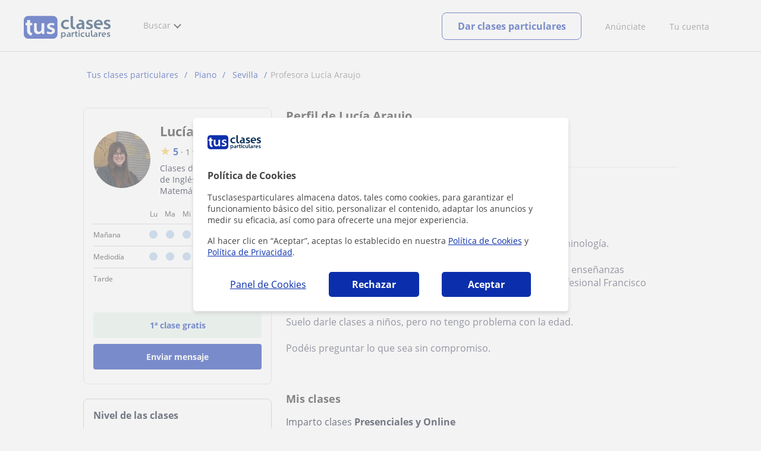

--- FILE ---
content_type: text/css
request_url: https://d1reana485161v.cloudfront.net/css/profile.css?v=2312
body_size: 7605
content:
body.tc-reset{min-width:0px}body.tc-reset #div_contenido{padding:0px;border:0px}body.tc-reset div.shell{width:100%}body.tc-reset #header{padding-top:0px;padding-bottom:0px;position:relative}@media(max-width: 1024px){body.tc-reset #header{padding-top:0px;padding-bottom:0px}}body.tc-reset #headersepbar{display:none}body.tc-reset #wrapper{min-width:0px}html{min-width:0px;scroll-behavior:smooth;-webkit-tap-highlight-color:transparent}section.tc{box-sizing:border-box}section.tc *{box-sizing:border-box;margin:0px;padding:0px;border:0px;color:inherit;font-family:inherit;font-size:inherit;max-width:100%;opacity:1;-webkit-font-smoothing:antialiased;-moz-osx-font-smoothing:antialiased;font-smoothing:antialiased;box-shadow:none;width:auto;border-radius:initial;background-repeat:no-repeat;background-size:cover;background-position:center;text-decoration:none}section.tc a,section.tc button{display:inline-block;margin:0px;padding:0px;border:0px;color:inherit;background:inherit;cursor:pointer}section.tc a:hover,section.tc button:hover{border:0px;color:inherit}@font-face{font-family:"Open Sans";font-style:normal;font-display:swap;font-weight:400;src:local("Open Sans Regular"),local("OpenSans-Regular"),url(https://fonts.gstatic.com/s/opensans/v14/u-WUoqrET9fUeobQW7jkRRJtnKITppOI_IvcXXDNrsc.woff2) format("woff2");unicode-range:U+0100-024F,U+1E00-1EFF,U+20A0-20AB,U+20AD-20CF,U+2C60-2C7F,U+A720-A7FF}@font-face{font-family:"Open Sans";font-style:normal;font-display:swap;font-weight:400;src:local("Open Sans Regular"),local("OpenSans-Regular"),url(https://fonts.gstatic.com/s/opensans/v14/cJZKeOuBrn4kERxqtaUH3VtXRa8TVwTICgirnJhmVJw.woff2) format("woff2");unicode-range:U+0000-00FF,U+0131,U+0152-0153,U+02C6,U+02DA,U+02DC,U+2000-206F,U+2074,U+20AC,U+2212,U+2215}@font-face{font-family:"Open Sans";font-style:normal;font-weight:700;font-display:swap;src:local("Open Sans Bold"),local("OpenSans-Bold"),url(https://fonts.gstatic.com/s/opensans/v14/k3k702ZOKiLJc3WVjuplzD0LW-43aMEzIO6XUTLjad8.woff2) format("woff2");unicode-range:U+0100-024F,U+1E00-1EFF,U+20A0-20AB,U+20AD-20CF,U+2C60-2C7F,U+A720-A7FF}@font-face{font-family:"Open Sans";font-style:normal;font-weight:700;font-display:swap;src:local("Open Sans Bold"),local("OpenSans-Bold"),url(https://fonts.gstatic.com/s/opensans/v14/k3k702ZOKiLJc3WVjuplzOgdm0LZdjqr5-oayXSOefg.woff2) format("woff2");unicode-range:U+0000-00FF,U+0131,U+0152-0153,U+02C6,U+02DA,U+02DC,U+2000-206F,U+2074,U+20AC,U+2212,U+2215}section.tc{font-family:"Open Sans",arial,sans-serif;font-size:14px}section.tc .tc-text-h1{font-weight:bold;font-size:40px;line-height:48px}section.tc .tc-text-h2{font-weight:bold;font-size:32px;line-height:40px}section.tc .tc-text-h3{font-weight:bold;font-size:24px;line-height:32px}section.tc .tc-text-h4{font-size:24px;line-height:32px}section.tc .tc-text-subtitle1{font-weight:bold;font-size:16px;line-height:24px}section.tc .tc-text-subtitle2{font-weight:bold;font-size:14px;line-height:24px}section.tc .tc-text-body1{font-size:16px;line-height:24px}section.tc .tc-text-body2{font-size:14px;line-height:24px}section.tc .tc-text-body3{font-size:14px;line-height:24px}@media(max-width: 768px){section.tc .tc-text-h1{font-size:32px;line-height:40px}section.tc .tc-text-h2{font-size:24px;line-height:32px}section.tc .tc-text-h3{font-size:18px;line-height:24px}section.tc .tc-text-h4{font-size:18px;line-height:24px}section.tc .tc-text-body1{font-size:16px}section.tc .tc-text-body2{font-size:14px}section.tc .tc-text-body3{font-size:12px}}@media(max-width: 1024px){.country_studentpass_active.country_es section.tc .tc-grid,.country_studentpass_active.country_it section.tc .tc-grid{grid-gap:8px}}.country_studentpass_active.country_es section.tc .tc-col.d-6,.country_studentpass_active.country_it section.tc .tc-col.d-6{grid-column:span 4}section.tc .tc-stickybar-toggler .tc-grid{grid-template-columns:repeat(10, 1fr)}section.tc .tc-grid{display:grid;grid-template-columns:repeat(12, 1fr);grid-gap:24px}section.tc .tc-grid--bordered>div{border:1px solid #ddd}section.tc .tc-grid.display_container{grid-template-columns:repeat(12, 1fr)}section.tc .tc-grid .tc-col.d-0{display:none}section.tc .tc-grid .tc-col.d-1{grid-column:span 1}section.tc .tc-grid .tc-col.d-2{grid-column:span 2}section.tc .tc-grid .tc-col.d-3{grid-column:span 3}section.tc .tc-grid .tc-col.d-4{grid-column:span 4}section.tc .tc-grid .tc-col.d-5{grid-column:span 5}section.tc .tc-grid .tc-col.d-6{grid-column:span 6}section.tc .tc-grid .tc-col.d-7{grid-column:span 7}section.tc .tc-grid .tc-col.d-8{grid-column:span 8}section.tc .tc-grid .tc-col.d-9{grid-column:span 9}section.tc .tc-grid .tc-col.d-10{grid-column:span 10}section.tc .tc-grid .tc-col.d-11{grid-column:span 11}section.tc .tc-grid .tc-col.d-12{grid-column:span 12}@media(max-width: 1240px){section.tc .tc-grid .tc-col.ds-0{display:none}section.tc .tc-grid .tc-col.ds-1{grid-column:span 1}section.tc .tc-grid .tc-col.ds-2{grid-column:span 2}section.tc .tc-grid .tc-col.ds-3{grid-column:span 3}section.tc .tc-grid .tc-col.ds-4{grid-column:span 4}section.tc .tc-grid .tc-col.ds-5{grid-column:span 5}section.tc .tc-grid .tc-col.ds-6{grid-column:span 6}section.tc .tc-grid .tc-col.ds-7{grid-column:span 7}section.tc .tc-grid .tc-col.ds-8{grid-column:span 8}section.tc .tc-grid .tc-col.ds-9{grid-column:span 9}section.tc .tc-grid .tc-col.ds-10{grid-column:span 10}section.tc .tc-grid .tc-col.ds-11{grid-column:span 11}section.tc .tc-grid .tc-col.ds-12{grid-column:span 12}}@media(max-width: 1024px){section.tc .tc-grid{grid-gap:16px}section.tc .tc-grid .tc-col.t-0{display:none}section.tc .tc-grid .tc-col.t-1{grid-column:span 1}section.tc .tc-grid .tc-col.t-2{grid-column:span 2}section.tc .tc-grid .tc-col.t-3{grid-column:span 3}section.tc .tc-grid .tc-col.t-4{grid-column:span 4}section.tc .tc-grid .tc-col.t-5{grid-column:span 5}section.tc .tc-grid .tc-col.t-6{grid-column:span 6}section.tc .tc-grid .tc-col.t-7{grid-column:span 7}section.tc .tc-grid .tc-col.t-8{grid-column:span 8}section.tc .tc-grid .tc-col.t-9{grid-column:span 9}section.tc .tc-grid .tc-col.t-10{grid-column:span 10}section.tc .tc-grid .tc-col.t-11{grid-column:span 11}section.tc .tc-grid .tc-col.t-12{grid-column:span 12}}@media(max-width: 768px){section.tc .tc-grid .tc-col.m-0{display:none}section.tc .tc-grid .tc-col.m-1{grid-column:span 1}section.tc .tc-grid .tc-col.m-2{grid-column:span 2}section.tc .tc-grid .tc-col.m-3{grid-column:span 3}section.tc .tc-grid .tc-col.m-4{grid-column:span 4}section.tc .tc-grid .tc-col.m-5{grid-column:span 5}section.tc .tc-grid .tc-col.m-6{grid-column:span 6}section.tc .tc-grid .tc-col.m-7{grid-column:span 7}section.tc .tc-grid .tc-col.m-8{grid-column:span 8}section.tc .tc-grid .tc-col.m-9{grid-column:span 9}section.tc .tc-grid .tc-col.m-10{grid-column:span 10}section.tc .tc-grid .tc-col.m-11{grid-column:span 11}section.tc .tc-grid .tc-col.m-12{grid-column:span 12}}@media(max-width: 500px){section.tc .tc-grid .tc-col.mv-0{display:none}section.tc .tc-grid .tc-col.mv-1{grid-column:span 1}section.tc .tc-grid .tc-col.mv-2{grid-column:span 2}section.tc .tc-grid .tc-col.mv-3{grid-column:span 3}section.tc .tc-grid .tc-col.mv-4{grid-column:span 4}section.tc .tc-grid .tc-col.mv-5{grid-column:span 5}section.tc .tc-grid .tc-col.mv-6{grid-column:span 6}section.tc .tc-grid .tc-col.mv-7{grid-column:span 7}section.tc .tc-grid .tc-col.mv-8{grid-column:span 8}section.tc .tc-grid .tc-col.mv-9{grid-column:span 9}section.tc .tc-grid .tc-col.mv-10{grid-column:span 10}section.tc .tc-grid .tc-col.mv-11{grid-column:span 11}section.tc .tc-grid .tc-col.mv-12{grid-column:span 12}}section.tc div.tc-wrapper{width:1240px;padding-left:24px;padding-right:24px;margin:0 auto}@media(max-width: 768px){section.tc div.tc-wrapper{padding-left:16px;padding-right:16px}section.tc div.tc-wrapper.tc-wrapper-nopad-mobile{padding-left:0px;padding-right:0px}}section.tc .tc-button{display:inline-block;cursor:pointer;border-radius:8px;min-width:222px;font-weight:bold;font-size:16px;text-align:center;padding:20px 40px;line-height:1em;transition:.3s;user-select:none}section.tc .tc-button.v2{border-radius:4px}section.tc .tc-button:focus{outline:none}section.tc .tc-button:hover{border:inherit;color:inherit}section.tc .tc-button.primary{background:#0b2fac;color:#fff}@media(min-width: 1024px){section.tc .tc-button.primary:hover{background:#071c67}}section.tc .tc-button.primary.disabled{background:gray}section.tc .tc-button.outline{background-color:#fff;border:1px solid #0b2fac}section.tc .tc-button.secondary{color:#0b2fac;border:1px solid #0b2fac}section.tc .tc-button.secondary:hover{color:#0b2fac;border:1px solid #0b2fac}section.tc .tc-button.secondary.disabled{color:gray;border:1px solid gray}section.tc .tc-button.disabled{cursor:default}section.tc .tc-button.full-width{width:100%}@media(max-width: 768px){section.tc .tc-button{padding:16px 40px}}section.tc .tc-radio{display:inline-block;width:0px;height:0px;position:relative}section.tc .tc-radio::after{content:" ";background:#fff;width:10px;height:10px;margin-left:-25px;margin-top:-9px;display:block;position:absolute;box-sizing:border-box;border-radius:50%;cursor:pointer;transition:.3s}section.tc .tc-radio::before{content:" ";border:2px solid #0b2fac;width:20px;height:20px;box-sizing:border-box;display:block;position:absolute;border-radius:50%;cursor:pointer;margin-left:-30px;margin-top:-14px}section.tc .tc-radio:checked::after{background:#0b2fac}section.tc .tc-radio.disabled,section.tc .tc-radio[disabled]{cursor:default}section.tc .tc-radio.disabled::before,section.tc .tc-radio[disabled]::before{border-color:gray}section.tc .tc-radio.disabled::after,section.tc .tc-radio[disabled]::after{background:gray}section.tc .tc-checkbox{display:inline-block;width:0px;height:0px;position:relative}section.tc .tc-checkbox::after{content:" ";background:#fff;width:12px;height:12px;margin-left:-26px;margin-top:-10px;display:block;position:absolute;box-sizing:border-box;border-radius:4px;cursor:pointer;transition:.3s}section.tc .tc-checkbox::before{content:" ";border:2px solid #0b2fac;width:20px;height:20px;box-sizing:border-box;display:block;position:absolute;border-radius:4px;cursor:pointer;margin-left:-30px;margin-top:-14px}section.tc .tc-checkbox:checked::after{background:#0b2fac}section.tc .tc-checkbox.disabled,section.tc .tc-checkbox[disabled]{cursor:default}section.tc .tc-checkbox.disabled::before,section.tc .tc-checkbox[disabled]::before{border-color:gray}section.tc .tc-checkbox.disabled::after,section.tc .tc-checkbox[disabled]::after{background:gray}section.tc .tc-label{vertical-align:middle;display:inline-block;cursor:pointer;padding-left:30px}section.tc .tc-label span{vertical-align:middle;line-height:1em}section.tc .tc-input{color:inherit;line-height:1em;padding:16px 20px;border-radius:8px;border:1px solid gray;background-size:16px 16px;background-position:right 10px center;background-repeat:no-repeat}section.tc .tc-input::placeholder{color:gray;opacity:1}section.tc .tc-input--full{width:100%}section.tc .tc-input:focus{border:1px solid #0b2fac;outline:none}section.tc .tc-input:required:not(:placeholder-shown):invalid:not([disabled]):not(.disabled),section.tc .tc-input.invalid{border:1px solid #fb3030;background-image:url(/i/tc/x-red.svg)}section.tc .tc-input.valid,section.tc .tc-input:required:not(:placeholder-shown):not([disabled]):not(.disabled){border:1px solid #7bc738;background-image:url(/i/tc/v-green.svg)}section.tc .tc-input.disabled,section.tc .tc-input[disabled]{cursor:default;border:1px solid #ccc;color:#ccc;background:#fff;user-select:none}section.tc .tc-input.disabled::placeholder,section.tc .tc-input[disabled]::placeholder{color:#ccc}section.tc textarea.tc-input{line-height:1.5em;height:200px}section.tc div.tc-card{padding:40px;box-shadow:0 2px 8px 0 rgba(26,26,26,.16);border-radius:8px}section.tc div.tc-card--bordered{box-shadow:none;border:1px solid #ccc}section.tc div.tc-card--stretch{padding:24px}@media(max-width: 1024px){section.tc div.tc-card{padding:24px}}section.tc div.tc-stars{color:#ccc;display:inline-block;vertical-align:middle;font-size:23px}section.tc div.tc-stars--1 span:nth-child(1){color:#ffcc31}section.tc div.tc-stars--2 span:nth-child(1),section.tc div.tc-stars--2 span:nth-child(2){color:#ffcc31}section.tc div.tc-stars--3 span:nth-child(1),section.tc div.tc-stars--3 span:nth-child(2),section.tc div.tc-stars--3 span:nth-child(3){color:#ffcc31}section.tc div.tc-stars--4 span:nth-child(1),section.tc div.tc-stars--4 span:nth-child(2),section.tc div.tc-stars--4 span:nth-child(3),section.tc div.tc-stars--4 span:nth-child(4){color:#ffcc31}section.tc div.tc-stars--5 span:nth-child(1),section.tc div.tc-stars--5 span:nth-child(2),section.tc div.tc-stars--5 span:nth-child(3),section.tc div.tc-stars--5 span:nth-child(4),section.tc div.tc-stars--5 span:nth-child(5){color:#ffcc31}section.tc div.tc-stars span:not(:last-child){margin-right:.1em}section.tc div.tc-close,section.tc a.tc-close{height:17px;text-align:right;cursor:pointer}section.tc div.tc-close::after,section.tc a.tc-close::after{content:"×";display:inline-block;color:gray;font-size:36px;margin-top:-17px}section.tc div.tc-stickybar{position:fixed;left:0px;bottom:-200px;width:100%;z-index:10;background:#fff;box-shadow:0 -3px 23px 0 rgba(44,106,165,.23);transition:.3s;opacity:0}section.tc div.tc-stickybar *{box-sizing:inherit;font-size:inherit}section.tc div.tc-stickybar.visible{bottom:0px;opacity:1}@media(min-width: 768px){section.tc div.tc-stickybar.tc-sticky-top{bottom:initial;top:-200px}section.tc div.tc-stickybar.tc-sticky-top.visible{bottom:initial;top:0px}}section.tc div.tc-stickybar div.tc-wrapper{width:1024px;padding-top:10px;padding-bottom:10px;display:flex;justify-content:space-between;align-items:center}@media(max-width: 767px){section.tc div.tc-stickybar{box-shadow:0 3px 10px 0 rgba(128,128,128,.5)}section.tc div.tc-stickybar div.wrapper{padding:20px}section.tc div.tc-stickybar div.wrapper div.text{display:none}section.tc div.tc-stickybar div.wrapper div.button-wrapper{width:100%;text-align:center}}@media(max-width: 376px){section.tc div.tc-stickybar div.wrapper div.button-wrapper .tcp-button{padding-right:10px;padding-left:10px;width:100%}}section.tc div.tc-popup{position:fixed;width:100%;height:100%;background:rgba(248,245,242,.8);top:0px;left:0px;display:flex;align-items:center;justify-content:center;z-index:20}section.tc div.tc-popup div.window{width:600px;background-color:#fff;box-shadow:0 2px 8px 0 rgba(26,26,26,.16);border-radius:8px;max-width:95%;padding:24px;max-height:100vh;overflow:auto}section.tc div.tc-slider{bacground-color:#fff}section.tc div.tc-slider div.slide{display:none;opacity:0;transition:.3s}section.tc div.tc-slider div.slide.visible{display:grid}section.tc div.tc-slider div.slide.opacity{opacity:1}section.tc div.tc-slider div.pagination{display:flex;justify-content:center;align-items:center;margin-top:16px}section.tc div.tc-slider div.pagination div.dots{display:flex}section.tc div.tc-slider div.pagination div.dot{width:10px;height:10px;background:#ccc;border-radius:50%;cursor:pointer;margin:0px 8px}section.tc div.tc-slider div.pagination div.dot.active{background:#0b2fac}section.tc div.tc-slider div.pagination div.arrow{border-bottom:2px solid #ccc;border-left:2px solid #ccc;width:10px;height:10px;cursor:pointer;margin:0px 8px;transition:.3s}section.tc div.tc-slider div.pagination div.arrow.left{transform:rotate(45deg)}section.tc div.tc-slider div.pagination div.arrow.right{transform:rotate(-135deg)}section.tc div.tc-slider div.pagination div.arrow.active,section.tc div.tc-slider div.pagination div.arrow:hover{border-color:#0b2fac}section.tc div.tc-tabs{color:#c3c5d5;border-bottom:1px solid #c3c5d5;display:flex;padding-left:16px}section.tc div.tc-tabs.sticky{position:fixed;top:0px;z-index:5;align-items:flex-end;box-shadow:0px 16px 32px -16px #1A6BB929;justify-content:flex-start;padding:0 calc(50% - 400px);background-color:#fff;height:52px;width:100%;left:0;border-bottom:none}@media(max-width: 768px){section.tc div.tc-tabs.sticky{background-color:#fff;height:65px}}section.tc div.tc-tabs.sticky>div{height:48px;padding:15px !important}section.tc div.tc-tabs div{border-bottom:2px solid #fff;padding:20px;cursor:pointer;margin-right:4px}section.tc div.tc-tabs div.active,section.tc div.tc-tabs div:hover{border-bottom:2px solid #0b2fac;color:#020922}section.tc .tc-select{width:100%;padding:8px 38px 8px 12px;line-height:24px;font-size:inherit;color:inherit;background:#fff url("../img/icons/arrow-forward.svg") right 8px center/16px 16px no-repeat !important;border:1px solid #ccc;border-radius:4px;appearance:none}section.tc .tc-textarea{width:100%;padding:8px;line-height:20px;font-size:inherit;color:inherit;border-radius:4px;border:1px solid #ccc}#pp{position:fixed;bottom:0;z-index:99999;width:100%;background:#e6e6e6;box-sizing:border-box;box-shadow:0 -3px 10px 0 rgba(44,106,165,.25);font-family:"Open Sans",Arial,sans-serif}#pp div#div_pp_notice{width:100%;display:flex;align-items:center;justify-content:center;background-color:#fff}#pp div#div_pp_notice div.notice{position:relative;width:990px}#pp div#div_pp_notice div.notice.cookies-notice{display:flex;justify-content:space-between;padding:36px 0}#pp div#div_pp_notice div.notice.cookies-notice *{font-size:16px}@media(min-width: 896px)and (max-width: 1024px){#pp div#div_pp_notice div.notice.cookies-notice{margin:0 72px}}@media all and (max-width: 1024px){#pp div#div_pp_notice div.notice.cookies-notice{width:100%}}@media all and (max-width: 895px){#pp div#div_pp_notice div.notice.cookies-notice{flex-direction:column;justify-content:center;align-items:center;padding:24px}}#pp div#div_pp_notice div.notice.cookies-notice p{margin-right:97px}@media(min-width: 896px)and (max-width: 1024px){#pp div#div_pp_notice div.notice.cookies-notice p{margin-right:72px}}@media all and (max-width: 1024px){#pp div#div_pp_notice div.notice.cookies-notice p{line-height:1.6em}}@media all and (max-width: 895px){#pp div#div_pp_notice div.notice.cookies-notice p{margin:0 0 24px 0;text-align:center}}@media(min-width: 896px){#pp div#div_pp_notice div.notice.cookies-notice p br{display:none}}#pp div#div_pp_notice div.notice.cookies-notice a.btn,#pp div#div_pp_notice div.notice.cookies-notice button.btn,#pp div#div_pp_notice div.notice.cookies-notice input[type=button].btn,#pp div#div_pp_notice div.notice.cookies-notice input[type=submit].btn{width:266px}@media all and (max-width: 1024px){#pp div#div_pp_notice div.notice.cookies-notice a.btn,#pp div#div_pp_notice div.notice.cookies-notice button.btn,#pp div#div_pp_notice div.notice.cookies-notice input[type=button].btn,#pp div#div_pp_notice div.notice.cookies-notice input[type=submit].btn{width:auto}}@media all and (max-width: 1024px){#pp div#div_pp_notice div.notice.cookies-notice p,#pp div#div_pp_notice div.notice.cookies-notice a,#pp div#div_pp_notice div.notice.cookies-notice button,#pp div#div_pp_notice div.notice.cookies-notice input[type=button],#pp div#div_pp_notice div.notice.cookies-notice input[type=submit]{font-size:13px}}#pp div#div_pp_notice div.notice p{margin-block-start:0;margin-block-end:0}#pp div#div_pp_notice div.notice p a{color:#0b2fac;display:inline-block;border-bottom:1px solid rgba(0,0,0,0)}#pp div#div_pp_notice div.notice p a:hover{border-bottom:1px dotted #0b2fac}#pp div#div_pp_notice div.notice a.btn,#pp div#div_pp_notice div.notice button.btn,#pp div#div_pp_notice div.notice input[type=button].btn,#pp div#div_pp_notice div.notice input[type=submit].btn{margin:0;letter-spacing:normal;line-height:normal;font-weight:bold;padding:15px 20px;border-radius:5px;border:0;color:#fff}@media all and (max-width: 1024px){#pp div#div_pp_notice div.notice a.btn,#pp div#div_pp_notice div.notice button.btn,#pp div#div_pp_notice div.notice input[type=button].btn,#pp div#div_pp_notice div.notice input[type=submit].btn{padding:10px 28px}}#pp div#div_pp_notice div.notice a.btn-blue,#pp div#div_pp_notice div.notice button.btn-blue,#pp div#div_pp_notice div.notice input[type=button].btn-blue,#pp div#div_pp_notice div.notice input[type=submit].btn-blue{background-color:#0b2fac}section.profile #map{z-index:0 !important}section.profile div.tc-stickybar{margin:0 !important}section.profile div.tc-stickybar div.desktop{display:flex}@media(max-width: 768px){section.profile div.tc-stickybar div.desktop{display:none}}section.profile div.tc-stickybar div.mobile{display:none}@media(max-width: 768px){section.profile div.tc-stickybar div.mobile{display:flex}}section.profile div.tc-stickybar div.mobile div.foto{display:none}section.profile div.tc-stickybar div.mobile.with-photo div.foto{display:block}section.profile div.tc-stickybar div.mobile.with-photo div.fotoprix{display:flex}section.profile div.tc-stickybar div.mobile.with-photo div.fotoprix div.foto img{border-radius:50%;width:47px;height:47px;margin-right:12px;display:inline-block}section.profile div.tc-stickybar div.mobile.with-photo div.fotoprix div.price{font-size:14px}section.profile div.tc-stickybar div.mobile.with-photo div.fotoprix div.price strong{font-size:18px}section.profile div.tc-stickybar div.mobile.with-photo div.fotoprix div.free{font-size:12px}section.profile div.tc-stickybar div.mobile.with-photo div.cta .tc-button{min-width:164px}section.profile div.tc-stickybar div.user{display:flex;align-items:center}section.profile div.tc-stickybar div.user div.username{font-weight:bold}section.profile div.tc-stickybar div.user div.trust{margin-top:4px;display:inline-block;font-size:16px;line-height:20px}section.profile div.tc-stickybar div.user div.trust img{width:24px;vertical-align:middle;min-width:1px}section.profile div.tc-stickybar div.user div.stars div.tc-stars{font-size:18px;padding-bottom:5px}section.profile div.tc-stickybar div.user div.stars>div,section.profile div.tc-stickybar div.user div.stars span{vertical-align:middle;line-height:1em}section.profile div.tc-stickybar div.user img.photo{border-radius:50%;width:56px;height:56px;margin-right:24px}section.profile div.tc-stickybar div.cta{text-align:center;font-size:16px}@media(max-width: 768px){section.profile div.tc-stickybar div.cta{text-align:left}}section.profile div.tc-stickybar div.cta .price strong{font-size:24px}section.profile div.tc-stickybar div.cta .tc-button{min-width:184px;padding:14px}section.profile div.tc-stickybar div.cta div.free{font-weight:bold;color:#0b2fac}section.profile div.profile-wrapper{width:1064px;padding:24px 32px 72px 32px}@media(max-width: 1024px){section.profile div.profile-wrapper{padding:24px 0}}section.profile div.path{margin-bottom:40px}@media(max-width: 1024px){section.profile div.path{margin:32px 24px}}section.profile .logouser{border-radius:100%}section.profile #location_box{margin-top:24px}section.profile #location_box #map{border-radius:8px}section.profile #location_box .title_location{color:#020922;font-size:16px;font-weight:bold}section.profile #location_box #map{height:165px;margin:16px 0}section.profile #location_box .cities{font-size:16px;color:#020922;margin-bottom:24px}section.profile #nivel_clases_v3,section.profile #idiomas_box,section.profile #estudios_box{display:flex;flex-direction:column;border:solid 1px #c3c5d5;border-radius:8px;padding:16px}section.profile #nivel_clases_v3 h4,section.profile #idiomas_box h4,section.profile #estudios_box h4{font-size:16px;font-weight:bold;color:#020922}section.profile #nivel_clases_v3 span,section.profile #idiomas_box span,section.profile #estudios_box span{display:flex;align-items:start;margin-top:16px}section.profile #nivel_clases_v3 span img,section.profile #idiomas_box span img,section.profile #estudios_box span img{position:relative;bottom:2px}section.profile #nivel_clases_v3,section.profile #idiomas_box{margin-bottom:24px !important}section.profile #estudios_box{margin-bottom:24px !important}@media(max-width: 1024px){section.profile #estudios_box{margin-bottom:32px !important}}section.profile .profesor_plus_box.bg_verificado{background-color:#f2faf6 !important}section.profile .profesor_plus_box.bg_estrella{background-color:#f8f5ff !important}section.profile .profesor_plus_box.bg_plus{background-color:#fffcf3 !important}section.profile .profesor_plus_box{border-radius:8px;display:flex;flex-direction:column;padding:18px 16px 0 16px;margin-bottom:24px}section.profile .profesor_plus_box img{margin-right:8px}section.profile .profesor_plus_box .profesor_plus_box_title{display:flex;align-items:center;margin-bottom:16px;font-size:16px;font-weight:bold;color:#020922}section.profile .profesor_plus_box .profesor_plus_box_title img{width:24px;height:24px}section.profile .profesor_plus_box #profesorplus_1{display:block}section.profile .profesor_plus_box span{display:flex;align-items:start;font-size:16px;margin-bottom:16px}section.profile .user_summary_info{border:solid 1px #9dacde;border-radius:8px;margin-top:24px;padding:16px 16px 2px 16px;display:flex;flex-direction:column}section.profile .user_summary_info #summary_localidad{height:24px}section.profile .user_summary_info #summary_localidad span{white-space:nowrap;overflow:hidden;text-overflow:ellipsis;display:inline-block;max-width:300px}section.profile .user_summary_info span{margin-bottom:14px;color:#43465f;font-size:16px;display:flex;align-items:start}section.profile .user_summary_info span img{margin-right:8px}@media(max-width: 768px){section.profile .user_summary_info span{color:#020922;font-size:16px}}section.profile .main-info-user{padding:24px 16px;border:solid 1px #dadbe5;border-radius:8px;display:flex;flex-direction:column;margin-bottom:24px}@media(max-width: 1024px){section.profile .main-info-user{border:none;padding:0 !important;margin-bottom:0px !important}}section.profile .main-info-user .buttons_box{display:flex;flex-direction:column;align-items:center;justify-content:space-between;margin-top:24px}@media(max-width: 1024px){section.profile .main-info-user .buttons_box{flex-direction:row}}section.profile .main-info-user #user-data{display:flex;justify-content:start;align-items:center}section.profile .main-info-user #user-data #images{display:flex;flex-direction:column}section.profile .main-info-user #user-data #images .logouser{width:96px;height:96px;max-width:none}section.profile .main-info-user #user-data #images .check_pdc{width:32px;height:32px;margin-top:-32px;margin-left:-2px}section.profile .main-info-user #user-data .info{margin-left:16px}section.profile .main-info-user #user-data #nombreusuario,section.profile .main-info-user #user-data .user_valoraciones{margin-bottom:6px}section.profile .main-info-user #user-data .user_valoraciones span{font-size:14px}@media(max-width: 768px){section.profile .main-info-user #user-data .user_valoraciones span{font-size:16px;color:#656d7c}}section.profile .main-info-user #user-data .user_valoraciones .star{color:#f4c244;font-size:20px !important}section.profile .main-info-user #user-data .user_valoraciones #rating_avg{color:#0b2fac;font-weight:700;font-size:16px !important}section.profile .main-info-user #user-data #user_clasesde{font-size:14px;color:#020922;font-weight:400}@media(max-width: 1024px){section.profile .main-info-user #user-data #user_clasesde{font-size:16px}}section.profile .main-info-user #nombreusuario{font-weight:bold;font-size:22px;line-height:28px;display:-webkit-box;-webkit-line-clamp:2;-webkit-box-orient:vertical;overflow:hidden;text-overflow:ellipsis;max-width:155px}section.profile .main-info-user #primera_clase_gratis{background-color:#e6f5ed;color:#0b2fac;width:100%}@media(max-width: 1024px){section.profile .main-info-user #primera_clase_gratis{width:unset;flex:1 1 auto;margin:0 16px 0 0}}section.profile .main-info-user #enviar_mensaje{background-color:#0b2fac;color:#fff;margin-top:10px;width:100%}@media(max-width: 1024px){section.profile .main-info-user #enviar_mensaje{width:unset;flex:3 1 auto;margin:0}}section.profile .main-info-user #enviar_mensaje:hover{background-color:#071c67}section.profile .main-info-user a{font-size:14px;font-weight:700;padding:12px 0;border-radius:4px;text-align:center}section.profile #disponibilidad{border:none;padding:0}@media(min-width: 1025px){section.profile #disponibilidad{margin-top:24px;margin-bottom:24px}}section.profile #disponibilidad #titledisponibilidad{font-size:16px;margin-bottom:24px}section.profile #disponibilidad table{border-spacing:0px;border-collapse:separate;font-size:12px;width:100%;line-height:1em}section.profile #disponibilidad table td{padding:0px;border-bottom:1px solid #ccc;padding:10px 0px;width:10%;text-align:center}section.profile #disponibilidad table td.tit{width:auto;text-align:left}section.profile #disponibilidad table tr:first-child td{padding-top:0px}section.profile #disponibilidad table tr:last-child td{border-bottom:0px;padding-bottom:0px}section.profile #disponibilidad table span{display:inline-block;background:#afcae9;border-radius:50%;width:14px;height:14px}@media(max-width: 1024px){section.profile main>*:not(.card-contact,.my-classes-section,.modal-reviews-container){margin-left:24px;margin-right:24px}}section.profile main>*:not(:last-child){margin-bottom:40px}@media(max-width: 1024px){section.profile main>*:not(:last-child){margin-bottom:32px}}section.profile main .header-title{font-size:20px;font-weight:bold;margin-bottom:16px}section.profile main .section-title{font-size:18px;font-weight:bold;margin-bottom:16px}section.profile main div.tabs{display:flex;font-size:16px;margin-bottom:32px;border-bottom:2px solid #f0f1f4}@media(max-width: 1024px){section.profile main div.tabs{margin-bottom:24px;overflow:auto;white-space:nowrap}}section.profile main div.tabs .tab{padding:16px;cursor:pointer}section.profile main div.tabs .tab.selected{color:#09268a;font-weight:bold;border-bottom:2px solid #0b2fac}section.profile main .about-me-section{margin-bottom:40px}section.profile main .about-me-section #card_video{padding:0px;border:unset;border-radius:4px;height:362px;padding:0px;display:flex;align-items:center;justify-content:center;position:relative;overflow:hidden;margin-bottom:16px}@media(max-width: 768px){section.profile main .about-me-section #card_video{height:auto}}section.profile main .about-me-section #card_video img{position:absolute;width:100%;height:100%;border-radius:8px;object-fit:cover}section.profile main .about-me-section #card_video .play img{width:50px;height:50px;transition:.3s;position:absolute;top:calc(50% - 25px);right:calc(50% - 25px)}section.profile main .about-me-section #card_video .player iframe{object-fit:cover;position:absolute;width:100%;height:100%;left:0;top:0}@media(max-width: 768px){section.profile main .about-me-section #card_video .player{padding-top:56.25% !important;margin-bottom:0px !important}}section.profile main div.description{color:#43465f;font-size:16px}section.profile main div.description .cut,section.profile main div.description .more{display:none}section.profile main div.description .less{margin-top:16px}section.profile main div.description .more,section.profile main div.description .less{font-weight:bold}@media(max-width: 768px){section.profile main div.description .more,section.profile main div.description .less{font-size:14px}}section.profile main div.description.cut div.cut{display:block}section.profile main div.description.cut div.full{display:none}section.profile main div.description.cut .more{display:flex;margin-top:16px}section.profile main div.description.cut .less{display:none}section.profile main div.description a{color:#0b2fac;display:flex;align-items:center;gap:4px}section.profile main .my-classes-section{margin-bottom:40px}@media(max-width: 1024px){section.profile main .my-classes-section{margin-bottom:32px}}@media(max-width: 1024px){section.profile main .my-classes-section .section-title{padding:0px 24px}}section.profile main .my-classes-section .modality{font-size:16px;color:#020922}@media(max-width: 768px){section.profile main .my-classes-section .modality{padding:0px 24px}}section.profile main .my-classes-section .classes-list{display:flex;flex-direction:column;gap:16px;background-color:#f4f6fb;padding:24px;border-radius:4px;margin-top:16px}@media(max-width: 768px){section.profile main .my-classes-section .classes-list{border-radius:unset}}section.profile main .my-classes-section .classes-list .class,section.profile main .my-classes-section .classes-list .class-mobile{display:flex;flex-direction:column;padding:16px;background-color:#fff;border-radius:8px;box-shadow:2px 2px 2px 0px #0000000D;color:#020922}section.profile main .my-classes-section .classes-list .class .class-subject,section.profile main .my-classes-section .classes-list .class-mobile .class-subject{font-size:14px;margin-bottom:8px}@media(max-width: 768px){section.profile main .my-classes-section .classes-list .class .class-subject,section.profile main .my-classes-section .classes-list .class-mobile .class-subject{margin-bottom:16px}}section.profile main .my-classes-section .classes-list .class .class-title,section.profile main .my-classes-section .classes-list .class-mobile .class-title{font-size:16px;color:#09268a;margin-bottom:8px;font-weight:bold;overflow:hidden;white-space:normal;text-overflow:ellipsis;display:-webkit-box;-webkit-box-orient:vertical;-webkit-line-clamp:1}@media(max-width: 768px){section.profile main .my-classes-section .classes-list .class .class-title,section.profile main .my-classes-section .classes-list .class-mobile .class-title{-webkit-line-clamp:2}}section.profile main .my-classes-section .classes-list .class .class-location,section.profile main .my-classes-section .classes-list .class-mobile .class-location{font-size:14px;margin-bottom:16px;display:flex;align-items:center;gap:4px}section.profile main .my-classes-section .classes-list .class .class-location img,section.profile main .my-classes-section .classes-list .class-mobile .class-location img{width:16px;height:16px}section.profile main .my-classes-section .classes-list .class .modality-price-button,section.profile main .my-classes-section .classes-list .class-mobile .modality-price-button{display:flex;justify-content:space-between}section.profile main .my-classes-section .classes-list .class .modality-price-button .class-modality,section.profile main .my-classes-section .classes-list .class-mobile .modality-price-button .class-modality{font-size:14px;padding:8px;background-color:#f0f1f4;border-radius:4px}section.profile main .my-classes-section .classes-list .class .modality-price-button .price-tag-and-button,section.profile main .my-classes-section .classes-list .class-mobile .modality-price-button .price-tag-and-button{display:flex;gap:16px}section.profile main .my-classes-section .classes-list .class .modality-price-button .price-tag-and-button .price-tag,section.profile main .my-classes-section .classes-list .class-mobile .modality-price-button .price-tag-and-button .price-tag{font-size:16px;font-weight:bold;background-color:#f0f1f4;padding:8px 16px;border-radius:4px;color:#0b2fac}section.profile main .my-classes-section .classes-list .class .modality-price-button .price-tag-and-button .show-class-button,section.profile main .my-classes-section .classes-list .class-mobile .modality-price-button .price-tag-and-button .show-class-button{font-size:14px;font-weight:bold;border:2px solid #9dacde;padding:8px 16px;border-radius:4px;color:#0b2fac}section.profile main .my-classes-section .classes-list .class-mobile .class-modality{background-color:#f0f1f4;border-radius:4px;padding:8px;margin-bottom:16px;width:fit-content}section.profile main .my-classes-section .classes-list .class-mobile .price-tag-and-button{display:flex;justify-content:space-between}section.profile main .my-classes-section .classes-list .class-mobile .price-tag-and-button .price-tag{font-size:16px;font-weight:bold;background-color:#f0f1f4;padding:8px 16px;border-radius:4px;color:#0b2fac}section.profile main .my-classes-section .classes-list .class-mobile .price-tag-and-button .show-class-button{font-size:14px;font-weight:bold;border:2px solid #9dacde;padding:8px 16px;border-radius:4px;color:#0b2fac}section.profile main div.reviews .title{margin-bottom:16px}section.profile main div.reviews div.rating{display:flex;align-items:center;justify-content:center;gap:32px;margin-bottom:32px;min-height:152px}@media(max-width: 1024px){section.profile main div.reviews div.rating{background:#f8f8fa;border-radius:8px;padding:24px;gap:24px}}section.profile main div.reviews div.rating div.summary{padding:24px;color:#000;text-align:center;height:100%;margin-bottom:0}@media(max-width: 1024px){section.profile main div.reviews div.rating div.summary{width:40%;padding:0}}@media(min-width: 1025px){section.profile main div.reviews div.rating div.summary{background:#f8f8fa;border-radius:8px}}section.profile main div.reviews div.rating div.summary div.mark{margin-bottom:8px}@media(max-width: 1024px){section.profile main div.reviews div.rating div.summary div.mark{display:flex;flex-direction:row-reverse;justify-content:center;gap:6px;height:40px}}section.profile main div.reviews div.rating div.summary div.mark div.number{font-size:32px;font-weight:bold;line-height:32px}@media(max-width: 1024px){section.profile main div.reviews div.rating div.summary div.mark div.number{font-size:28px}}section.profile main div.reviews div.rating div.summary div.stars{margin-bottom:8px}@media(max-width: 1024px){section.profile main div.reviews div.rating div.summary div.stars{order:1}}section.profile main div.reviews div.rating div.summary div.stars span{font-size:30px;line-height:32px}@media(max-width: 1024px){section.profile main div.reviews div.rating div.summary div.stars span{font-size:32px}}section.profile main div.reviews div.rating div.summary div.total{font-size:16px}@media(max-width: 1024px){section.profile main div.reviews div.rating div.summary div.total{font-size:14px}}section.profile main div.reviews div.rating div.graph{display:flex;flex-direction:column-reverse;padding:24px;height:100%}@media(max-width: 1024px){section.profile main div.reviews div.rating div.graph{width:60%;padding:0}}@media(min-width: 1025px){section.profile main div.reviews div.rating div.graph{background:#f8f8fa;border-radius:8px}}section.profile main div.reviews div.rating div.graph div.score{display:flex;align-items:center;font-size:12px;line-height:16px;gap:6px}section.profile main div.reviews div.rating div.graph div.score:not(:last-of-type){margin-top:6px}section.profile main div.reviews div.rating div.graph div.score div.number{font-weight:bold;color:#000}section.profile main div.reviews div.rating div.graph div.score div.bar{position:relative;width:315px;height:8px;overflow:hidden;border-radius:8px;background:#dadbe5}@media(max-width: 1024px){section.profile main div.reviews div.rating div.graph div.score div.bar{width:calc(100% - 40px)}}section.profile main div.reviews div.rating div.graph div.score div.bar div.progress{position:absolute;height:100%;border-radius:8px;background:#555978}section.profile main div.reviews div.rating div.graph div.score div.percentage{width:34px;text-align:right;color:#000}section.profile main div.reviews div.list div.review:not(:first-of-type){padding-top:24px}section.profile main div.reviews div.list div.review:not(:last-of-type){border-bottom:1px solid #dadbe5;padding-bottom:24px}section.profile main div.reviews div.list div.review div.author{display:flex;margin-bottom:16px}section.profile main div.reviews div.list div.review div.author div.avatar,section.profile main div.reviews div.list div.review div.author div.photo{border-radius:50%;background:gray;width:32px;height:32px;margin-right:8px}section.profile main div.reviews div.list div.review div.author div.avatar img,section.profile main div.reviews div.list div.review div.author div.photo img{border-radius:50%;width:32px;height:32px}section.profile main div.reviews div.list div.review div.author div.avatar{text-transform:uppercase;line-height:32px;text-align:center;font-size:16px}section.profile main div.reviews div.list div.review div.author div.details{font-size:12px}section.profile main div.reviews div.list div.review div.author div.details div.name{font-weight:bold}section.profile main div.reviews div.list div.review div.author div.stars{margin-left:auto;font-size:20px}section.profile main div.reviews div.list div.review div.author div.stars span{margin:0}section.profile main div.reviews div.list div.review:nth-child(1) div.author div.avatar{background:#ffc4b7}section.profile main div.reviews div.list div.review:nth-child(2) div.author div.avatar{background:#ffdbe9}section.profile main div.reviews div.list div.review:nth-child(3) div.author div.avatar{background:#ffe5a1}section.profile main div.reviews div.list div.review:nth-child(4) div.author div.avatar{background:#ece6ff}section.profile main div.reviews div.list div.review:nth-child(5) div.author div.avatar{background:#c5e9d5}section.profile main div.reviews div.list div.review div.text div.desc{font-size:14px}section.profile main div.reviews div.list div.review div.text.limit div.desc{display:-webkit-box;-webkit-line-clamp:3;-webkit-box-orient:vertical;overflow:hidden}section.profile main div.reviews div.list div.review div.text div.more,section.profile main div.reviews div.list div.review div.text div.less{display:none;font-weight:bold;color:#0b2fac;margin-top:8px;cursor:pointer}section.profile main div.reviews div.list div.review div.text.limit div.more{display:block}section.profile main div.reviews div.list div.review div.text.more div.desc{display:block;-webkit-line-clamp:none;-webkit-box-orient:unset;overflow:auto}section.profile main div.reviews div.list div.review div.text.more div.more{display:none}section.profile main div.reviews div.list div.review div.text.more div.less{display:block}section.profile main div.reviews div.list div.review div.text div.reply{padding:16px;background:#f8f5f2;margin:16px 0 0 40px;border-radius:8px;font-size:14px}section.profile main div.reviews div.list div.review div.text div.reply div.user{margin-bottom:10px;font-size:12px;font-weight:bold}section.profile main div.reviews div.list span.more{display:inline-block;padding:12px 24px;border:2px solid #9dacde;border-radius:4px;font-weight:bold;color:#0b2fac;margin-top:32px;cursor:pointer}@media(max-width: 1024px){section.profile main div.reviews div.list span.more{width:100%;text-align:center}}section.profile main div.card-contact{padding:40px 24px !important}@media(max-width: 1024px){section.profile main div.card-contact{padding:24px 24px 48px 24px !important}}section.profile main div.card-contact div.user-info{margin-right:32px}@media(max-width: 1024px){section.profile main div.card-contact div.user-info{margin-right:0}}section.profile main div.card-contact div.user-info div.hourly-rate .title{margin-bottom:0}section.profile main div.in-a-nutshell div.text{font-size:16px;color:#43465f}section.profile main #report_error{display:flex;align-items:center;gap:4px;font-size:16px;font-weight:bold}section.profile main #report_error a{border-bottom:1px solid #020922}section.profile main #report_error .gracias{display:none}section.profile div.other-teachers-wrapper{background:#f8f5f2}section.profile div.other-teachers-wrapper div.other-teachers{padding:58px 0}@media(max-width: 1024px){section.profile div.other-teachers-wrapper div.other-teachers{padding:24px 16px}}section.profile .btn-contactar{width:100%;display:flex;justify-content:center}section.profile .btn-contactar #contactar_description{display:none;align-content:center;justify-content:center;margin-top:24px;background-color:#0b2fac;color:#fff;border:none;border-radius:4px;cursor:pointer;bottom:32px;font-weight:700;font-size:16px;line-height:24px;text-align:center;width:inherit;width:288px;height:44px}#sticky_mobile.hidden{display:none !important}#sticky_mobile.imessage-sticky{padding:16px !important}#sticky_mobile.imessage-sticky .cta.fotoprix{display:none !important}#sticky_mobile.imessage-sticky .cta{width:100% !important}#sticky_mobile.imessage-sticky #link_contact_2{display:flex !important;justify-content:center !important;gap:8px !important;align-items:center !important;font-size:16px !important;font-style:normal !important;font-weight:700 !important;line-height:24px !important;padding:12px 0 !important;border-radius:4px !important}#sticky_mobile.imessage-sticky #link_contact_2 #mail-2{color:#fff !important;fill:currentcolor !important;width:20px !important;height:20px !important}#sticky_mobile.imessage-sticky #link_contact_2 #mail-3{display:block !important;width:20px;height:20px}#prefixPhoneListV2{display:flex;align-items:center;gap:8px;border:1px solid #ccc;border-radius:4px;margin-bottom:16px;display:none}#prefixPhoneListV2.show-select{display:flex}#prefixPhoneListV2.focus{border-color:#0b2fac}#prefixPhoneListV2.errorPhone{border-color:#cc2f1f}#prefixPhoneListV2 .phone-input{border:none;outline:none;box-shadow:none;font-size:16px;font-style:normal;font-weight:400;line-height:24px;color:#555978;width:100%;margin-right:8px}#prefixPhoneListV2 #countriesModalToggler{background-color:#f0f1f4;flex:0 0 auto;width:auto;padding:9px 8px;display:flex;border-top-left-radius:4px;border-bottom-left-radius:4px}#prefixPhoneListV2 #countriesModalToggler div{display:flex;gap:8px;align-items:center}#prefixPhoneListV2 #countriesModalToggler #selectedFlagImage{width:20px;height:16px}#prefixPhoneListV2 #countriesModalToggler:hover{cursor:pointer}#modalOverlay{position:fixed;inset:0;background:rgba(0,0,0,.55);z-index:9998;display:flex;align-items:center;justify-content:center}#modalOverlay.hiddenModal{display:none}#modalOverlay #modalPhoneprefixV2{padding:40px 32px 32px 32px;position:fixed;top:50%;left:50%;transform:translate(-50%, -50%);z-index:99999;max-height:80vh;overflow-y:auto;background:#fff;box-shadow:0 10px 40px rgba(0,0,0,.3);border-radius:8px;width:600px;max-width:90vw;height:652px;max-height:90vh;display:flex;flex-direction:column;box-sizing:border-box}@media(max-width: 768px){#modalOverlay #modalPhoneprefixV2{width:calc(100vw - 32px);height:calc(100vh - 80px);max-width:none}}#modalOverlay #modalPhoneprefixV2 .headerModal{display:flex;gap:8px}#modalOverlay #modalPhoneprefixV2 .headerModal button{font-size:14px;font-style:normal;font-weight:500;line-height:20px;color:#0b2fac;text-align:center;text-decoration-line:underline;text-decoration-style:solid;text-decoration-skip-ink:none;text-decoration-thickness:auto;text-underline-offset:auto;text-underline-position:from-font}#modalOverlay #modalPhoneprefixV2 .input-wrapper{border:1px solid #dadbe5;background-color:#fff;border-radius:4px;padding:12px 8px;display:flex;flex-direction:row;gap:8px;align-items:center;flex:1}#modalOverlay #modalPhoneprefixV2 .input-wrapper .searchIcon{width:18px}#modalOverlay #modalPhoneprefixV2 .input-wrapper #searchInput{font-size:14px;font-weight:400;color:#555978;border:none;outline:none;box-shadow:none;width:100%}#modalOverlay #modalPhoneprefixV2 .input-wrapper.focus{border-color:#0b2fac}#modalOverlay #modalPhoneprefixV2 .country-list-wrapper{margin-top:16px;overflow-y:auto;overscroll-behavior:contain}@media(max-width: 768px){#modalOverlay #modalPhoneprefixV2 .country-list-wrapper{max-height:none}}#modalOverlay #modalPhoneprefixV2 .country-list-wrapper .country-list .selected{background-color:#e3e8f6}#modalOverlay #modalPhoneprefixV2 .country-list-wrapper .country-list li{display:flex;flex-direction:row;align-items:start;gap:8px;margin-bottom:16px;margin-right:6px}#modalOverlay #modalPhoneprefixV2 .country-list-wrapper .country-list li .flag{width:20px;height:16px;margin-left:2px;min-width:unset !important;margin-top:4px}#modalOverlay #modalPhoneprefixV2 .country-list-wrapper .country-list li p{color:#131e29;font-size:16px;font-weight:400;line-height:24px}#modalOverlay #modalPhoneprefixV2 .country-list-wrapper .country-list li p:last-of-type{white-space:nowrap}#modalOverlay #modalPhoneprefixV2 .country-list-wrapper .country-list li:hover{cursor:pointer;background-color:#f4f6fb}#modalOverlay hr{border-top:1px solid #c3c5d5;margin-bottom:16px;margin-right:6px}
